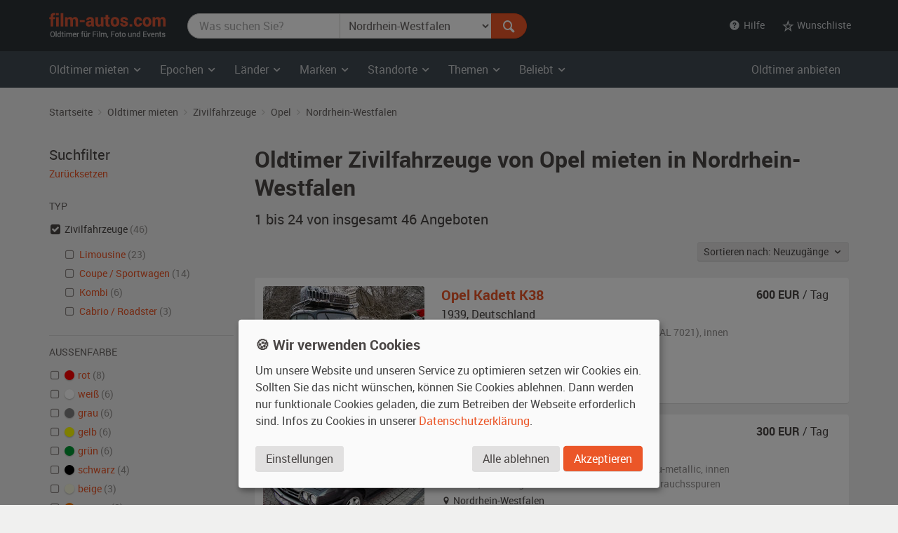

--- FILE ---
content_type: text/html; charset=utf-8
request_url: https://www.film-autos.com/oldtimer-mieten/?typ=zivil&marke=Opel&standort=nordrhein_westfalen
body_size: 9623
content:
<!DOCTYPE html>
<html lang="de">
<head>
	<!-- rendering -->
	<meta charset="utf-8">
	<meta http-equiv="X-UA-Compatible" content="IE=edge">
	<meta name="viewport" content="width=device-width, initial-scale=1">
	<!-- preload, prefetch -->
	<link rel="preload" href="/assets/fonts/Roboto-Regular-webfont.woff" as="font" type="font/woff2" crossorigin>
			<link rel="preload" href="/asset-css-default.v1.css" as="style">
	
	<!-- seo -->
	<title>Oldtimer  Zivilfahrzeuge von Opel mieten  in Nordrhein-Westfalen | film-autos.com</title>
	<meta name="description" content="Mehr als 40 Oldtimer  Zivilfahrzeuge von Opel in Nordrhein-Westfalen zum Mieten für Film, Foto und Events">
			<link rel="canonical" href="https://www.film-autos.com/oldtimer-mieten/?typ=zivil">
			<meta name="robots" content="noindex">
		<meta name="author" content="film-autos.com">
	<link rel="copyright" href="/impressum/">

	
		<!-- favicons -->
		<link rel="apple-touch-icon" sizes="57x57" href="/assets/img/favicon/apple-icon-57x57.png">
		<link rel="apple-touch-icon" sizes="60x60" href="/assets/img/favicon/apple-icon-60x60.png">
		<link rel="apple-touch-icon" sizes="72x72" href="/assets/img/favicon/apple-icon-72x72.png">
		<link rel="apple-touch-icon" sizes="76x76" href="/assets/img/favicon/apple-icon-76x76.png">
		<link rel="apple-touch-icon" sizes="114x114" href="/assets/img/favicon/apple-icon-114x114.png">
		<link rel="apple-touch-icon" sizes="120x120" href="/assets/img/favicon/apple-icon-120x120.png">
		<link rel="apple-touch-icon" sizes="144x144" href="/assets/img/favicon/apple-icon-144x144.png">
		<link rel="apple-touch-icon" sizes="152x152" href="/assets/img/favicon/apple-icon-152x152.png">
		<link rel="apple-touch-icon" sizes="180x180" href="/assets/img/favicon/apple-icon-180x180.png">
		<link rel="icon" type="image/png" sizes="192x192"  href="/assets/img/favicon/android-icon-192x192.png">
		<link rel="icon" type="image/png" sizes="32x32" href="/assets/img/favicon/favicon-32x32.png">
		<link rel="icon" type="image/png" sizes="96x96" href="/assets/img/favicon/favicon-96x96.png">
		<link rel="icon" type="image/png" sizes="16x16" href="/assets/img/favicon/favicon-16x16.png">
		<meta name="msapplication-TileColor" content="#ffffff">
		<meta name="msapplication-TileImage" content="/assets/img/favicon/ms-icon-144x144.png">
		<meta name="theme-color" content="#ffffff">

		<!-- Open Graph -->
		<meta property="og:url" content="https://www.film-autos.com/oldtimer-mieten/?typ=zivil&marke=Opel&standort=nordrhein_westfalen">
		<meta property="og:type" content="article">
		<meta property="og:title" content="Oldtimer  Zivilfahrzeuge von Opel mieten  in Nordrhein-Westfalen">
		<meta property="og:description" content="Mehr als 40 Oldtimer  Zivilfahrzeuge von Opel in Nordrhein-Westfalen zum Mieten für Film, Foto und Events">
					<meta property="og:image" content="/assets/img/film-autos.com-logo-facebook-og-image.png">
			
	<!-- css -->
<style>
html {font-family: sans-serif; }
body {	margin: 0; background-color: #E8E3E1; color: #E8E3E1;}
</style>
			<link href="/asset-css-default.v1.css" rel="stylesheet" type="text/css">
		<script defer type="text/javascript" src="/assets/js/vendor/klaro/config.js"></script>
	<script defer type="text/javascript" src="/assets/js/vendor/klaro/klaro-no-css.js"></script>
</head>
<body itemscope itemtype="http://schema.org/WebPage" class="cc_theme_fac  body-name-index body-cat-fundus body-tpl-default">

		<header id="masthead" class="site-header" itemscope itemtype="http://schema.org/WPHeader">

		<!-- Top menu -->
				<nav class="navbar navbar-default p-y-1" id="navbar-top" itemscope itemtype="http://schema.org/SiteNavigationElement" aria-label="Top Menu">
	<div class="container-fluid content">
		<div class="navbar-header">
						<a href="/" class="navbar-brand"><span class="sr-only">film-autos.com</span></a>
		</div>

				<form role="search" action="/oldtimer-mieten/" name="suchen" id="form-suchen" class="navbar-form" aria-label="Search Form">
	<div class="input-group">
		<label for="top-stichwoerter" class="visually-hidden">Was suchen Sie?</label>
		<input type="search" name="q" id="top-stichwoerter" class="search-query form-control" value="" placeholder="Was suchen Sie?" aria-label="Was suchen Sie?"/>
		<label for="top-standort" class="visually-hidden" id="top-standort-label">Wo suchen Sie?</label>
		<select name="standort" id="top-standort" class="form-control" title="Wo suchen Sie?" aria-label="Was suchen Sie?">
			<option value="" hidden>Wo suchen Sie?</option>
			<option value="">Alle Standorte</option>
			<optgroup label="Deutschland">
				<option value="baden_wuerttemberg" >Baden-Württemberg</option>
				<option value="bayern" >Bayern</option>
				<option value="berlin" >Berlin</option>
				<option value="brandenburg" >Brandenburg</option>
				<option value="bremen" >Bremen</option>
				<option value="hamburg" >Hamburg</option>
				<option value="hessen" >Hessen</option>
				<option value="mecklenburg_vorpommern" >Mecklenburg-Vorpommern</option>
				<option value="niedersachsen" >Niedersachsen</option>
				<option value="nordrhein_westfalen" selected>Nordrhein-Westfalen</option>
				<option value="rheinland_pfalz" >Rheinland-Pfalz</option>
				<option value="saarland" >Saarland</option>
				<option value="sachsen" >Sachsen</option>
				<option value="sachsen_anhalt" >Sachsen-Anhalt</option>
				<option value="schleswig_holstein" >Schleswig-Holstein</option>
				<option value="thueringen" >Thüringen</option>
			</optgroup>
			<optgroup label="Ausland">
				<option value="niederlande" >Niederlande</option>
				<option value="oesterreich" >Österreich</option>
				<option value="schweiz" >Schweiz</option>
			</optgroup>
		</select>
		<div class="input-group-btn">
			<button type="submit" class="btn btn-danger" id="form-suchen-submit" aria-label="Suchen"><i class="ent-magnifying-glass ent-lg"></i></button>
		</div>
	</div>
</form>
		
		<ul class="nav navbar-nav list-inline navbar-right">
			<li class="dropdown">
				<a href="#" class="dropdown-toggle" data-toggle="dropdown" role="button" aria-expanded="false"><i class="ent-help-with-circle"></i>&nbsp; Hilfe</a>
				<ul class="dropdown-menu">
					<li class=""><a href="/so-funktionierts/">So funktioniert's</a></li>
					<li class=""><a href="/faq/">Häufige Fragen (FAQ)</a></li>
					<li class="divider"></li>
					<li class=""><a href="/ueber-uns/">Über uns</a></li>
					<li class=""><a href="/leistungen/">Leistungen</a></li>
					<li class=""><a href="/rampenlicht/">Referenzen</a></li>
					<li class=""><a href="/kundenmeinungen/">Kundenmeinungen</a></li>
					<li class="divider"></li>
					<li class=""><a href="/kontakt/">Kontakt</a></li>
				</ul>
			</li>

									<li class="dropdown" id="wunschliste-dropdown">
								<a href="#" class="dropdown-toggle" data-toggle="dropdown" title="Ihre Wunschliste">
											<i class="ent-star-outlined ent-lg" aria-hidden="true"></i><span> Wunschliste</span>
									</a>
								<ul class="dropdown-menu" id="wunschliste-menu">
					
					<li class="dropdown-header">0 Angebote auf Ihrer Wunschliste</li>
					<li role="separator" class="divider"></li>
					<li><a href="/oldtimer-mieten/wunschliste/">Wunschliste anzeigen</a></li>

									</ul>
			</li>
					</ul>
	</div><!-- /.container-fluid -->
</nav><!-- / .navbar -->
		
				<!-- Main menu -->
		<nav id="site-navigation" class="navbar navbar-inverse main-navigation site-menu" itemscope itemtype="http://schema.org/SiteNavigationElement" aria-label="Main Menu">
	<div class="container-fluid">
		<div class="navbar-header">
			<button type="button" class="navbar-toggle" data-toggle="collapse" data-target="#navbar-ex-collapse" aria-label="Toggle navigation"><i class="ent-menu ent-lg"></i></button>
		</div>

		<div class="collapse navbar-collapse navbar-left" id="navbar-ex-collapse">
			<ul class="nav navbar-nav">
				<li class="dropdown">
					<a href="/oldtimer-mieten/" class="dropdown-toggle" data-toggle="dropdown" role="button" aria-expanded="false"><span class="hidden-xs">Oldtimer mieten&nbsp;<i class="ent-chevron-down"></i></span><span class="visible-xs">Typen&nbsp;<i class="ent-chevron-down"></i></span></a>
					<ul class="dropdown-menu" role="menu">
						<li><a href="/oldtimer-mieten/">Übersicht</a></li>
						<li class="divider hidden-xs"></li>
						<li><a href="/oldtimer-mieten/?typ=zivil">Zivilfahrzeuge</a></li>
						<li><a href="/oldtimer-mieten/?typ=militaer">Militärfahrzeuge</a></li>
						<li><a href="/oldtimer-mieten/?typ=nutz">Nutzfahrzeuge</a></li>
						<li><a href="/oldtimer-mieten/?typ=einsatz">Einsatzfahrzeuge</a></li>
						<li><a href="/oldtimer-mieten/?typ=boote">Boote</a></li>
						<li><a href="/oldtimer-mieten/?typ=flugzeug">Flugzeuge</a></li>
						<li class="divider hidden-xs"></li>
						<li><a href="/oldtimer-mieten/typen/">Alle Typen</a></li>
					</ul>
				</li>

				<li class="divider-vertical visible-lg visible-md"></li>
				<li class="dropdown">
					<a href="/oldtimer-mieten/epochen/" class="dropdown-toggle" data-toggle="dropdown" role="button" aria-expanded="false">Epochen <i class="ent-chevron-down"></i></a>
					<ul class="dropdown-menu">
						<li><a href="/oldtimer-mieten/?kat=1930">1930er Jahre</a></li>
						<li><a href="/oldtimer-mieten/?kat=1940">1940er Jahre</a></li>
						<li><a href="/oldtimer-mieten/?kat=1950">1950er Jahre</a></li>
						<li><a href="/oldtimer-mieten/?kat=1960">1960er Jahre</a></li>
						<li><a href="/oldtimer-mieten/?kat=1970">1970er Jahre</a></li>
						<li><a href="/oldtimer-mieten/?kat=1980">1980er Jahre</a></li>
						<li class="divider hidden-xs"></li>
						<li><a href="/oldtimer-mieten/epochen/">Alle Epochen</a></li>
					</ul>
				</li>
				<li class="dropdown">
					<a href="/oldtimer-mieten/laender/" class="dropdown-toggle" data-toggle="dropdown" role="button" aria-expanded="false">Länder <i class="ent-chevron-down"></i></a>
					<ul class="dropdown-menu">
						<li><a href="/oldtimer-mieten/?land=DDR"><span class="sr-only">Oldtimer mieten </span>DDR</a></li>
						<li><a href="/oldtimer-mieten/?land=D"><span class="sr-only">Oldtimer mieten </span>Deutschland</a></li>
						<li><a href="/oldtimer-mieten/?land=F"><span class="sr-only">Oldtimer mieten </span>Frankreich</a></li>
						<li><a href="/oldtimer-mieten/?land=GB"><span class="sr-only">Oldtimer mieten </span>Großbritannien</a></li>
						<li><a href="/oldtimer-mieten/?land=I"><span class="sr-only">Oldtimer mieten </span>Italien</a></li>
						<li><a href="/oldtimer-mieten/?land=USA"><span class="sr-only">Oldtimer mieten </span>USA</a></li>
						<li class="divider hidden-xs"></li>
						<li><a href="/oldtimer-mieten/laender/">Alle Länder</a></li>
					</ul>
				</li>
				<li class="dropdown">
					<a href="/oldtimer-mieten/marken/" class="dropdown-toggle" data-toggle="dropdown" role="button" aria-expanded="false">Marken <i class="ent-chevron-down"></i></a>
					<ul class="dropdown-menu">
						<li><a href="/oldtimer-mieten/?marke=BMW">BMW<span class="sr-only"> Oldtimer mieten</span></a></li>
						<li><a href="/oldtimer-mieten/?marke=Ford">Ford<span class="sr-only"> Oldtimer mieten</span></a></li>
						<li><a href="/oldtimer-mieten/?marke=Mercedes-Benz">Mercedes-Benz<span class="sr-only"> Oldtimer mieten</span></a></li>
						<li><a href="/oldtimer-mieten/?marke=Opel">Opel<span class="sr-only"> Oldtimer mieten</span></a></li>
						<li><a href="/oldtimer-mieten/?marke=Porsche">Porsche<span class="sr-only"> Oldtimer mieten</span></a></li>
						<li><a href="/oldtimer-mieten/?marke=VW">VW<span class="sr-only"> Oldtimer mieten</span></a></li>
						<li class="divider hidden-xs"></li>
						<li><a href="/oldtimer-mieten/marken/">Alle Marken</a></li>
					</ul>
				</li>
				<li class="dropdown">
					<a href="/oldtimer-mieten/standorte/" class="dropdown-toggle" data-toggle="dropdown" role="button" aria-expanded="false">Standorte <i class="ent-chevron-down"></i></a>
					<ul class="dropdown-menu">
						<li><a href="/oldtimer-mieten/?standort=berlin"><span class="sr-only">Oldtimer mieten </span>Berlin</a></li>
						<li><a href="/oldtimer-mieten/standorte/dresden/"><span class="sr-only">Oldtimer mieten </span>Dresden</a></li>
						<li><a href="/oldtimer-mieten/standorte/frankfurt/"><span class="sr-only">Oldtimer mieten </span>Frankfurt</a></li>
						<li><a href="/oldtimer-mieten/?standort=hamburg"><span class="sr-only">Oldtimer mieten </span>Hamburg</a></li>
						<li><a href="/oldtimer-mieten/standorte/koeln/"><span class="sr-only">Oldtimer mieten </span>Köln</a></li>
						<li><a href="/oldtimer-mieten/standorte/leipzig/"><span class="sr-only">Oldtimer mieten </span>Leipzig</a></li>
						<li><a href="/oldtimer-mieten/standorte/muenchen/"><span class="sr-only">Oldtimer mieten </span>München</a></li>
						<li><a href="/oldtimer-mieten/standorte/stuttgart/"><span class="sr-only">Oldtimer mieten </span>Stuttgart</a></li>
						<li class="divider hidden-xs"></li>
						<li><a href="/oldtimer-mieten/standorte/">Alle Standorte</a></li>
					</ul>
				</li>
				<li class="dropdown">
					<a href="/oldtimer-mieten/themen/" class="dropdown-toggle" data-toggle="dropdown" role="button" aria-expanded="false">Themen <i class="ent-chevron-down"></i></a>
					<ul class="dropdown-menu">
						<li><a href="/oldtimer-mieten/themen/american-diner/">American Diner <span class="sr-only">Autos mieten</span></a></li>
						<li><a href="/oldtimer-mieten/themen/berlin-1920er/">Berlin 1920er <span class="sr-only">Autos mieten</span></a></li>
						<li><a href="/oldtimer-mieten/themen/ddr-ostalgie/">DDR Ostalgie <span class="sr-only">Autos mieten</span></a></li>
						<li><a href="/oldtimer-mieten/themen/flower-power-love-peace/">Flower Power & Love Peace <span class="sr-only">Autos mieten</span></a></li>
						<li><a href="/oldtimer-mieten/themen/golden-twenties/">Golden Twenties <span class="sr-only">Autos mieten</span></a></li>
						<li><a href="/oldtimer-mieten/themen/kalter-krieg/">Kalter Krieg <span class="sr-only">Autos mieten</span></a></li>
						<li><a href="/oldtimer-mieten/themen/wirtschaftswunder/">Wirtschaftswunder <span class="sr-only">Autos mieten</span></a></li>
						<li><a href="/oldtimer-mieten/themen/zweiter-weltkrieg/">Zweiter Weltkrieg <span class="sr-only">Autos mieten</span></a></li>
						<li class="divider hidden-xs"></li>
						<li><a href="/oldtimer-mieten/themen/">Alle Themen</a></li>
					</ul>
				</li>
				<li class="dropdown">
					<a href="#" class="dropdown-toggle" data-toggle="dropdown" role="button" aria-expanded="false">Beliebt <i class="ent-chevron-down"></i></a>
					<ul class="dropdown-menu">
						<li><a href="/oldtimer-mieten/?marke=Ford&modell=Mustang">Ford Mustang<span class="sr-only"> mieten</span></a></li>
						<li><a href="/oldtimer-mieten/?marke=DeLorean&modell=DMC-12">DeLorean DMC-12<span class="sr-only"> mieten</span></a></li>
						<li><a href="/oldtimer-mieten/?marke=Opel&modell=Manta">Opel Manta<span class="sr-only"> mieten</span></a></li>
						<li><a href="/oldtimer-mieten/?marke=VW&modell=Bus">VW Bus (Bulli<span class="sr-only"> mieten</span>)</a></li>
						<li><a href="/oldtimer-mieten/?marke=Chevrolet&modell=Corvette">Chevrolet Corvette<span class="sr-only"> mieten</span></a></li>
						<li><a href="/oldtimer-mieten/?marke=VW&modell=Käfer">VW Käfer<span class="sr-only"> mieten</span></a></li>
						<li class="divider hidden-xs"></li>
						<li><a href="/oldtimer-mieten/#beliebte-oldtimer">Mehr beliebte Oldtimer</a></li>
					</ul>
				</li>
				<li class="divider visible-xs"></li>
				<li><a class="visible-xs " href="/oldtimer-mieten/">Oldtimer mieten Übersicht</a></li>
			</ul>
		</div><!-- .collapse -->
		<div class="navbar-right hidden-sm hidden-xs">
			<ul class="nav navbar-nav">
				<li><a class="" href="/anmelden/">Oldtimer anbieten</a></li>
			</ul>
		</div>
	</div><!-- .container -->
</nav><!-- .navbar -->
		
	</header><!-- #masthead -->
	
	<div id="page" class="hfeed site">
			<div id="content" class="site-content ">
			<div id="primary" class="content-area ">
				<main id="main" class="site-main" aria-label="Oldtimer  Zivilfahrzeuge von Opel mieten  in Nordrhein-Westfalen">

					
					
	<br class="visible-xs">
<div class="section section-breadcrumbs hidden-xs">
    <div class="container-fluid">

        <nav id="site-breadcrumb" aria-label="Breadcrumb Navigation">
            <ol itemscope itemtype="http://schema.org/BreadcrumbList" class="breadcrumb small">
                <li itemprop="itemListElement" itemscope itemtype="http://schema.org/ListItem">
                    <a itemprop="item" href="/">
                        <span itemprop="name">Startseite</span>
                    </a>
					<meta itemprop="position" content="1">
                </li>

                <li itemprop="itemListElement" itemscope itemtype="http://schema.org/ListItem">
                    <a itemprop="item" href="/oldtimer-mieten/">
                        <span itemprop="name">Oldtimer mieten</span>
                    </a>
					<meta itemprop="position" content="2">
                </li>

                                                <li itemprop="itemListElement" itemscope itemtype="http://schema.org/ListItem">
                    <a itemprop="item" href="/oldtimer-mieten/?typ=zivil"
                        title="Zivilfahrzeuge">
                        <span itemprop="name">Zivilfahrzeuge</span>
                    </a>
					<meta itemprop="position" content="3">
                </li>
                
                
                
                
                                                <li itemprop="itemListElement" itemscope itemtype="http://schema.org/ListItem">
                    <a itemprop="item" href="/oldtimer-mieten/?typ=zivil&marke=Opel"
                        title="Zivilfahrzeuge Zivilfahrzeuge   Opel">
                        <span itemprop="name">Opel</span>
                    </a>
					<meta itemprop="position" content="3">
                </li>
                
                                                <li itemprop="itemListElement" itemscope itemtype="http://schema.org/ListItem">
                    <a itemprop="item" href="/oldtimer-mieten/?typ=zivil&marke=Opel&standort=nordrhein_westfalen"
                        title="Zivilfahrzeuge Zivilfahrzeuge   Opel nordrhein_westfalen">
                        <span itemprop="name">Nordrhein-Westfalen</span>
                    </a>
					<meta itemprop="position" content="3">
                </li>
                            </ol>
        </nav>
    </div><!-- .container -->
</div><!-- .section -->

	<div class="section">
		<div class="container-fluid">
			<div class="row">
				<div class="col-md-9 col-md-push-3" id="fundus-content">

										<div class="fundus-results-wrapper">
						<div class="fundus-results-heading">
							<header class="entry-header" itemscope itemtype="http://schema.org/WPHeader">
																<h1 class="entry-title" itemprop="headline">Oldtimer  Zivilfahrzeuge von Opel mieten  in Nordrhein-Westfalen</h1>
								<h2 class="lead" itemprop="description" id="search-results-count"><span itemprop="numberOfItems">1 bis 24 von insgesamt 46</span> Angeboten</h2>
							</header>
							<div class="m-t-n3 hidden-print text-sm-right" id="search-results-header">
								<div class="p-t-2 p-b-3" style="display: inline-flex">
									<div class="btn-group">
										<button class="btn btn-default btn-sm dropdown-toggle" data-toggle="dropdown">
											Sortieren nach:
											Neuzugänge &nbsp;<i class="ent-chevron-down"></i>
										</button>
										<ul class="dropdown-menu">

																						<li class="">
												<a href="/oldtimer-mieten/?typ=zivil&marke=Opel&standort=nordrhein_westfalen&order_by=eingang_desc">Neuzugänge</a>
											</li>

																						<li class="">
												<a href="/oldtimer-mieten/?typ=zivil&marke=Opel&standort=nordrhein_westfalen&order_by=baujahr_asc">Baujahr</a>
											</li>

																						<li class="">
												<a href="/oldtimer-mieten/?typ=zivil&marke=Opel&standort=nordrhein_westfalen&order_by=bezeichnung_asc">Marke, Modell</a>
											</li>
										</ul>
									</div>
								</div>
							</div>
							<link itemprop="url" href="https://www.film-autos.com/oldtimer-mieten/?typ=zivil&marke=Opel&standort=nordrhein_westfalen" />
							<meta itemprop="name" content="Oldtimer  Zivilfahrzeuge von Opel mieten  in Nordrhein-Westfalen" />
						</div>
						<div class="fundus-results-description">
						<div id="search-results-description" class="m-t-4">
							
																	<p class="h2"> Oldtimer  Zivilfahrzeuge von Opel mieten  in Nordrhein-Westfalen</p>
									<p>
										Sie finden hier Oldtimer  Zivilfahrzeuge von Opel zum Mieten  in Nordrhein-Westfalen für Filmproduktionen, Fotoshootings und Firmenveranstaltungen.									</p>
															</div>
						</div>
						<div class="fundus-results-list">
							<div class="clearfix">
								<ul class="fundus-items list-view" itemscope itemtype="http://schema.org/ItemList">
																		<li class="fundus-item lift" itemprop="itemListElement" itemscope itemtype="http://schema.org/Product">
										<div class="fundus-item-figure">
											<img class="fundus-item-image" src="/images/fahrzeuge/2501131253-9098_01.jpg?230" alt="Opel Kadett K38 Oldtimer" width="230" height="155" itemprop="image" >
										</div>
										<div class="fundus-item-caption">
											<div class="fundus-item-details">
												<h3 class="fundus-item-title h5">
													<a href="/oldtimer-mieten/6014-opel-kadett-k38-baujahr-1939/" class="stretched-link" title="Opel Kadett K38 mieten" itemprop="url">
														<span itemprop="name"><span itemprop="manufacturer">Opel</span> <span itemprop="model">Kadett K38</span></span>
													</a>
												</h3>
												<p class="fundus-item-origin">
													<span itemprop="releaseDate">1939</span>, <span class="fundus-item-origin-var">D</span> <span class="fundus-item-origin-name">Deutschland</span>
												</p>
												<p class="fundus-item-tags">
													<span class="fundus-item-type">Limousine der 1930er Jahre, </span>
													<span class="fundus-item-color">außen <span itemprop="color">dunkelgrau (RAL 7021)</span></span><span class="fundus-item-comma">, </span><span class="fundus-item-interior">innen beige</span><span class="fundus-item-condition">, Fahrzeug <span itemprop="itemCondition">ohne sichtbare Gebrauchsspuren</span></span>
												</p>
												<p class="fundus-item-location"><i class="ent-location-pin"></i> Nordrhein-Westfalen</p>
											</div><!-- .fundus-item-details -->
											<div class="fundus-item-price" itemprop="offers" itemscope itemtype="http://schema.org/Offer">
												<p>
													<strong><span itemprop="price">600</span> EUR</strong> / Tag <meta itemprop="priceCurrency" content="EUR">												</p>
												<link itemprop="availability" href="http://schema.org/InStock">
											</div><!-- .fundus-item-price -->
										</div><!-- .fundus-item-caption -->
									</li>

																		<li class="fundus-item lift" itemprop="itemListElement" itemscope itemtype="http://schema.org/Product">
										<div class="fundus-item-figure">
											<img class="fundus-item-image" src="/images/fahrzeuge/1001041404-4474_01.jpg?230" alt="Opel Manta B GSI Oldtimer" width="230" height="155" itemprop="image" >
										</div>
										<div class="fundus-item-caption">
											<div class="fundus-item-details">
												<h3 class="fundus-item-title h5">
													<a href="/oldtimer-mieten/5577-opel-manta-b-gsi-baujahr-1984/" class="stretched-link" title="Opel Manta B GSI mieten" itemprop="url">
														<span itemprop="name"><span itemprop="manufacturer">Opel</span> <span itemprop="model">Manta B GSI</span></span>
													</a>
												</h3>
												<p class="fundus-item-origin">
													<span itemprop="releaseDate">1984</span>, <span class="fundus-item-origin-var">D</span> <span class="fundus-item-origin-name">Deutschland</span>
												</p>
												<p class="fundus-item-tags">
													<span class="fundus-item-type">Coupe / Sportwagen der 1980er Jahre, </span>
													<span class="fundus-item-color">außen <span itemprop="color">grau-metallic</span></span><span class="fundus-item-comma">, </span><span class="fundus-item-interior">innen schwarz</span><span class="fundus-item-condition">, Fahrzeug <span itemprop="itemCondition">mit kleineren bis mittleren Gebrauchsspuren</span></span>
												</p>
												<p class="fundus-item-location"><i class="ent-location-pin"></i> Nordrhein-Westfalen</p>
											</div><!-- .fundus-item-details -->
											<div class="fundus-item-price" itemprop="offers" itemscope itemtype="http://schema.org/Offer">
												<p>
													<strong><span itemprop="price">300</span> EUR</strong> / Tag <meta itemprop="priceCurrency" content="EUR">												</p>
												<link itemprop="availability" href="http://schema.org/InStock">
											</div><!-- .fundus-item-price -->
										</div><!-- .fundus-item-caption -->
									</li>

																		<li class="fundus-item lift" itemprop="itemListElement" itemscope itemtype="http://schema.org/Product">
										<div class="fundus-item-figure">
											<img class="fundus-item-image" src="/images/fahrzeuge/2208012356-0147_01.jpg?230" alt="Opel Kadett A Oldtimer" width="230" height="155" itemprop="image" >
										</div>
										<div class="fundus-item-caption">
											<div class="fundus-item-details">
												<h3 class="fundus-item-title h5">
													<a href="/oldtimer-mieten/5573-opel-kadett-a-baujahr-1964/" class="stretched-link" title="Opel Kadett A mieten" itemprop="url">
														<span itemprop="name"><span itemprop="manufacturer">Opel</span> <span itemprop="model">Kadett A</span></span>
													</a>
												</h3>
												<p class="fundus-item-origin">
													<span itemprop="releaseDate">1964</span>, <span class="fundus-item-origin-var">D</span> <span class="fundus-item-origin-name">Deutschland</span>
												</p>
												<p class="fundus-item-tags">
													<span class="fundus-item-type">Coupe / Sportwagen der 1960er Jahre, </span>
													<span class="fundus-item-color">außen <span itemprop="color">weiß / rot</span></span><span class="fundus-item-comma">, </span><span class="fundus-item-interior">innen rot</span><span class="fundus-item-condition">, Fahrzeug <span itemprop="itemCondition">ohne sichtbare Gebrauchsspuren</span></span>
												</p>
												<p class="fundus-item-location"><i class="ent-location-pin"></i> Nordrhein-Westfalen</p>
											</div><!-- .fundus-item-details -->
											<div class="fundus-item-price" itemprop="offers" itemscope itemtype="http://schema.org/Offer">
												<p>
													<strong><span itemprop="price">456</span> EUR</strong> / Tag <meta itemprop="priceCurrency" content="EUR">												</p>
												<link itemprop="availability" href="http://schema.org/InStock">
											</div><!-- .fundus-item-price -->
										</div><!-- .fundus-item-caption -->
									</li>

																		<li class="fundus-item lift" itemprop="itemListElement" itemscope itemtype="http://schema.org/Product">
										<div class="fundus-item-figure">
											<img class="fundus-item-image" src="/images/fahrzeuge/2207301530-0345_01.jpg?230" alt="Opel Kadett B Oldtimer" width="230" height="155" itemprop="image" >
										</div>
										<div class="fundus-item-caption">
											<div class="fundus-item-details">
												<h3 class="fundus-item-title h5">
													<a href="/oldtimer-mieten/5572-opel-kadett-b-baujahr-1972/" class="stretched-link" title="Opel Kadett B mieten" itemprop="url">
														<span itemprop="name"><span itemprop="manufacturer">Opel</span> <span itemprop="model">Kadett B</span></span>
													</a>
												</h3>
												<p class="fundus-item-origin">
													<span itemprop="releaseDate">1972</span>, <span class="fundus-item-origin-var">D</span> <span class="fundus-item-origin-name">Deutschland</span>
												</p>
												<p class="fundus-item-tags">
													<span class="fundus-item-type">Limousine der 1970er Jahre, </span>
													<span class="fundus-item-color">außen <span itemprop="color">rot</span></span><span class="fundus-item-comma">, </span><span class="fundus-item-interior">innen schwarz</span><span class="fundus-item-condition">, Fahrzeug <span itemprop="itemCondition">ohne sichtbare Gebrauchsspuren</span></span>
												</p>
												<p class="fundus-item-location"><i class="ent-location-pin"></i> Nordrhein-Westfalen</p>
											</div><!-- .fundus-item-details -->
											<div class="fundus-item-price" itemprop="offers" itemscope itemtype="http://schema.org/Offer">
												<p>
													<strong><span itemprop="price">372</span> EUR</strong> / Tag <meta itemprop="priceCurrency" content="EUR">												</p>
												<link itemprop="availability" href="http://schema.org/InStock">
											</div><!-- .fundus-item-price -->
										</div><!-- .fundus-item-caption -->
									</li>

																		<li class="fundus-item lift" itemprop="itemListElement" itemscope itemtype="http://schema.org/Product">
										<div class="fundus-item-figure">
											<img class="fundus-item-image" src="/images/fahrzeuge/2207301525-6887_01.jpg?230" alt="Opel Rekord E Oldtimer" width="230" height="155" itemprop="image" loading="lazy">
										</div>
										<div class="fundus-item-caption">
											<div class="fundus-item-details">
												<h3 class="fundus-item-title h5">
													<a href="/oldtimer-mieten/5570-opel-rekord-e-baujahr-1978/" class="stretched-link" title="Opel Rekord E mieten" itemprop="url">
														<span itemprop="name"><span itemprop="manufacturer">Opel</span> <span itemprop="model">Rekord E</span></span>
													</a>
												</h3>
												<p class="fundus-item-origin">
													<span itemprop="releaseDate">1978</span>, <span class="fundus-item-origin-var">D</span> <span class="fundus-item-origin-name">Deutschland</span>
												</p>
												<p class="fundus-item-tags">
													<span class="fundus-item-type">Kombi der 1970er Jahre, </span>
													<span class="fundus-item-color">außen <span itemprop="color">brillant-ocker</span></span><span class="fundus-item-comma">, </span><span class="fundus-item-interior">innen beige</span><span class="fundus-item-condition">, Fahrzeug <span itemprop="itemCondition">ohne sichtbare Gebrauchsspuren</span></span>
												</p>
												<p class="fundus-item-location"><i class="ent-location-pin"></i> Nordrhein-Westfalen</p>
											</div><!-- .fundus-item-details -->
											<div class="fundus-item-price" itemprop="offers" itemscope itemtype="http://schema.org/Offer">
												<p>
													<strong><span itemprop="price">420</span> EUR</strong> / Tag <meta itemprop="priceCurrency" content="EUR">												</p>
												<link itemprop="availability" href="http://schema.org/InStock">
											</div><!-- .fundus-item-price -->
										</div><!-- .fundus-item-caption -->
									</li>

																		<li class="fundus-item lift" itemprop="itemListElement" itemscope itemtype="http://schema.org/Product">
										<div class="fundus-item-figure">
											<img class="fundus-item-image" src="/images/fahrzeuge/2205290838-2888_01.jpg?230" alt="Opel Manta a Oldtimer" width="230" height="155" itemprop="image" loading="lazy">
										</div>
										<div class="fundus-item-caption">
											<div class="fundus-item-details">
												<h3 class="fundus-item-title h5">
													<a href="/oldtimer-mieten/5518-opel-manta-a-baujahr-1972/" class="stretched-link" title="Opel Manta a mieten" itemprop="url">
														<span itemprop="name"><span itemprop="manufacturer">Opel</span> <span itemprop="model">Manta a</span></span>
													</a>
												</h3>
												<p class="fundus-item-origin">
													<span itemprop="releaseDate">1972</span>, <span class="fundus-item-origin-var">D</span> <span class="fundus-item-origin-name">Deutschland</span>
												</p>
												<p class="fundus-item-tags">
													<span class="fundus-item-type">Coupe / Sportwagen der 1970er Jahre, </span>
													<span class="fundus-item-color">außen <span itemprop="color">rot</span></span><span class="fundus-item-comma">, </span><span class="fundus-item-interior">innen schwarz</span><span class="fundus-item-condition">, Fahrzeug <span itemprop="itemCondition">mit kleineren bis mittleren Gebrauchsspuren</span></span>
												</p>
												<p class="fundus-item-location"><i class="ent-location-pin"></i> Nordrhein-Westfalen</p>
											</div><!-- .fundus-item-details -->
											<div class="fundus-item-price" itemprop="offers" itemscope itemtype="http://schema.org/Offer">
												<p>
													<strong><span itemprop="price">432</span> EUR</strong> / Tag <meta itemprop="priceCurrency" content="EUR">												</p>
												<link itemprop="availability" href="http://schema.org/InStock">
											</div><!-- .fundus-item-price -->
										</div><!-- .fundus-item-caption -->
									</li>

																		<li class="fundus-item lift" itemprop="itemListElement" itemscope itemtype="http://schema.org/Product">
										<div class="fundus-item-figure">
											<img class="fundus-item-image" src="/images/fahrzeuge/2203221429-1348_01.jpg?230" alt="Opel GT 1900 AL Oldtimer" width="230" height="155" itemprop="image" loading="lazy">
										</div>
										<div class="fundus-item-caption">
											<div class="fundus-item-details">
												<h3 class="fundus-item-title h5">
													<a href="/oldtimer-mieten/5473-opel-gt-1900-al-baujahr-1973/" class="stretched-link" title="Opel GT 1900 AL mieten" itemprop="url">
														<span itemprop="name"><span itemprop="manufacturer">Opel</span> <span itemprop="model">GT 1900 AL</span></span>
													</a>
												</h3>
												<p class="fundus-item-origin">
													<span itemprop="releaseDate">1973</span>, <span class="fundus-item-origin-var">D</span> <span class="fundus-item-origin-name">Deutschland</span>
												</p>
												<p class="fundus-item-tags">
													<span class="fundus-item-type">Coupe / Sportwagen der 1970er Jahre, </span>
													<span class="fundus-item-color">außen <span itemprop="color">orange</span></span><span class="fundus-item-comma">, </span><span class="fundus-item-interior">innen schwarz</span><span class="fundus-item-condition">, Fahrzeug <span itemprop="itemCondition">mit kleineren bis mittleren Gebrauchsspuren</span></span>
												</p>
												<p class="fundus-item-location"><i class="ent-location-pin"></i> Nordrhein-Westfalen</p>
											</div><!-- .fundus-item-details -->
											<div class="fundus-item-price" itemprop="offers" itemscope itemtype="http://schema.org/Offer">
												<p>
													<strong><span itemprop="price">480</span> EUR</strong> / Tag <meta itemprop="priceCurrency" content="EUR">												</p>
												<link itemprop="availability" href="http://schema.org/InStock">
											</div><!-- .fundus-item-price -->
										</div><!-- .fundus-item-caption -->
									</li>

																		<li class="fundus-item lift" itemprop="itemListElement" itemscope itemtype="http://schema.org/Product">
										<div class="fundus-item-figure">
											<img class="fundus-item-image" src="/images/fahrzeuge/2107241540-5058_01.jpg?230" alt="Opel Kapitän Oldtimer" width="230" height="155" itemprop="image" loading="lazy">
										</div>
										<div class="fundus-item-caption">
											<div class="fundus-item-details">
												<h3 class="fundus-item-title h5">
													<a href="/oldtimer-mieten/5318-opel-kapitaen-baujahr-1957/" class="stretched-link" title="Opel Kapitän mieten" itemprop="url">
														<span itemprop="name"><span itemprop="manufacturer">Opel</span> <span itemprop="model">Kapitän</span></span>
													</a>
												</h3>
												<p class="fundus-item-origin">
													<span itemprop="releaseDate">1957</span>, <span class="fundus-item-origin-var">D</span> <span class="fundus-item-origin-name">Deutschland</span>
												</p>
												<p class="fundus-item-tags">
													<span class="fundus-item-type">Limousine der 1950er Jahre, </span>
													<span class="fundus-item-color">außen <span itemprop="color">rot / schwarz</span></span><span class="fundus-item-comma">, </span><span class="fundus-item-interior">innen beige</span><span class="fundus-item-condition">, Fahrzeug <span itemprop="itemCondition">mit kleineren bis mittleren Gebrauchsspuren</span></span>
												</p>
												<p class="fundus-item-location"><i class="ent-location-pin"></i> Nordrhein-Westfalen</p>
											</div><!-- .fundus-item-details -->
											<div class="fundus-item-price" itemprop="offers" itemscope itemtype="http://schema.org/Offer">
												<p>
													<strong><span itemprop="price">480</span> EUR</strong> / Tag <meta itemprop="priceCurrency" content="EUR">												</p>
												<link itemprop="availability" href="http://schema.org/InStock">
											</div><!-- .fundus-item-price -->
										</div><!-- .fundus-item-caption -->
									</li>

																		<li class="fundus-item lift" itemprop="itemListElement" itemscope itemtype="http://schema.org/Product">
										<div class="fundus-item-figure">
											<img class="fundus-item-image" src="/images/fahrzeuge/1805310909-3890_01.jpg?230" alt="Opel GT AL Oldtimer" width="230" height="155" itemprop="image" loading="lazy">
										</div>
										<div class="fundus-item-caption">
											<div class="fundus-item-details">
												<h3 class="fundus-item-title h5">
													<a href="/oldtimer-mieten/4573-opel-gt-al-baujahr-1969/" class="stretched-link" title="Opel GT AL mieten" itemprop="url">
														<span itemprop="name"><span itemprop="manufacturer">Opel</span> <span itemprop="model">GT AL</span></span>
													</a>
												</h3>
												<p class="fundus-item-origin">
													<span itemprop="releaseDate">1969</span>, <span class="fundus-item-origin-var">D</span> <span class="fundus-item-origin-name">Deutschland</span>
												</p>
												<p class="fundus-item-tags">
													<span class="fundus-item-type">Coupe / Sportwagen der 1960er Jahre, </span>
													<span class="fundus-item-color">außen <span itemprop="color">weiß</span></span><span class="fundus-item-comma">, </span><span class="fundus-item-interior">innen rot</span><span class="fundus-item-condition">, Fahrzeug <span itemprop="itemCondition">ohne sichtbare Gebrauchsspuren</span></span>
												</p>
												<p class="fundus-item-location"><i class="ent-location-pin"></i> Nordrhein-Westfalen</p>
											</div><!-- .fundus-item-details -->
											<div class="fundus-item-price" itemprop="offers" itemscope itemtype="http://schema.org/Offer">
												<p>
													<strong><span itemprop="price">420</span> EUR</strong> / Tag <meta itemprop="priceCurrency" content="EUR">												</p>
												<link itemprop="availability" href="http://schema.org/InStock">
											</div><!-- .fundus-item-price -->
										</div><!-- .fundus-item-caption -->
									</li>

																		<li class="fundus-item lift" itemprop="itemListElement" itemscope itemtype="http://schema.org/Product">
										<div class="fundus-item-figure">
											<img class="fundus-item-image" src="/images/fahrzeuge/1401082008-3714_01.jpg?230" alt="Opel GT 1900 Oldtimer" width="230" height="155" itemprop="image" loading="lazy">
										</div>
										<div class="fundus-item-caption">
											<div class="fundus-item-details">
												<h3 class="fundus-item-title h5">
													<a href="/oldtimer-mieten/4365-opel-gt-1900-baujahr-1972/" class="stretched-link" title="Opel GT 1900 mieten" itemprop="url">
														<span itemprop="name"><span itemprop="manufacturer">Opel</span> <span itemprop="model">GT 1900</span></span>
													</a>
												</h3>
												<p class="fundus-item-origin">
													<span itemprop="releaseDate">1972</span>, <span class="fundus-item-origin-var">D</span> <span class="fundus-item-origin-name">Deutschland</span>
												</p>
												<p class="fundus-item-tags">
													<span class="fundus-item-type">Coupe / Sportwagen der 1970er Jahre, </span>
													<span class="fundus-item-color">außen <span itemprop="color">chromgelb</span></span><span class="fundus-item-comma">, </span><span class="fundus-item-interior">innen schwarz</span><span class="fundus-item-condition">, Fahrzeug <span itemprop="itemCondition">ohne sichtbare Gebrauchsspuren</span></span>
												</p>
												<p class="fundus-item-location"><i class="ent-location-pin"></i> Nordrhein-Westfalen</p>
											</div><!-- .fundus-item-details -->
											<div class="fundus-item-price" itemprop="offers" itemscope itemtype="http://schema.org/Offer">
												<p>
													<strong><span itemprop="price">456</span> EUR</strong> / Tag <meta itemprop="priceCurrency" content="EUR">												</p>
												<link itemprop="availability" href="http://schema.org/InStock">
											</div><!-- .fundus-item-price -->
										</div><!-- .fundus-item-caption -->
									</li>

																		<li class="fundus-item lift" itemprop="itemListElement" itemscope itemtype="http://schema.org/Product">
										<div class="fundus-item-figure">
											<img class="fundus-item-image" src="/images/fahrzeuge/1608221943-1664_01.jpg?230" alt="Opel Manta A Oldtimer" width="230" height="155" itemprop="image" loading="lazy">
										</div>
										<div class="fundus-item-caption">
											<div class="fundus-item-details">
												<h3 class="fundus-item-title h5">
													<a href="/oldtimer-mieten/4247-opel-manta-a-baujahr-1973/" class="stretched-link" title="Opel Manta A mieten" itemprop="url">
														<span itemprop="name"><span itemprop="manufacturer">Opel</span> <span itemprop="model">Manta A</span></span>
													</a>
												</h3>
												<p class="fundus-item-origin">
													<span itemprop="releaseDate">1973</span>, <span class="fundus-item-origin-var">D</span> <span class="fundus-item-origin-name">Deutschland</span>
												</p>
												<p class="fundus-item-tags">
													<span class="fundus-item-type">Coupe / Sportwagen der 1970er Jahre, </span>
													<span class="fundus-item-color">außen <span itemprop="color">gelb / schwarz</span></span><span class="fundus-item-comma">, </span><span class="fundus-item-interior">innen schwarz</span><span class="fundus-item-condition">, Fahrzeug <span itemprop="itemCondition">ohne sichtbare Gebrauchsspuren</span></span>
												</p>
												<p class="fundus-item-location"><i class="ent-location-pin"></i> Nordrhein-Westfalen</p>
											</div><!-- .fundus-item-details -->
											<div class="fundus-item-price" itemprop="offers" itemscope itemtype="http://schema.org/Offer">
												<p>
													<strong><span itemprop="price">324</span> EUR</strong> / Tag <meta itemprop="priceCurrency" content="EUR">												</p>
												<link itemprop="availability" href="http://schema.org/InStock">
											</div><!-- .fundus-item-price -->
										</div><!-- .fundus-item-caption -->
									</li>

																		<li class="fundus-item lift" itemprop="itemListElement" itemscope itemtype="http://schema.org/Product">
										<div class="fundus-item-figure">
											<img class="fundus-item-image" src="/images/fahrzeuge/1301252136-2315_01.jpg?230" alt="Opel Diplomat 2,8 E Oldtimer" width="230" height="155" itemprop="image" loading="lazy">
										</div>
										<div class="fundus-item-caption">
											<div class="fundus-item-details">
												<h3 class="fundus-item-title h5">
													<a href="/oldtimer-mieten/3806-opel-diplomat-28-e-baujahr-1969/" class="stretched-link" title="Opel Diplomat 2,8 E mieten" itemprop="url">
														<span itemprop="name"><span itemprop="manufacturer">Opel</span> <span itemprop="model">Diplomat 2,8 E</span></span>
													</a>
												</h3>
												<p class="fundus-item-origin">
													<span itemprop="releaseDate">1969</span>, <span class="fundus-item-origin-var">D</span> <span class="fundus-item-origin-name">Deutschland</span>
												</p>
												<p class="fundus-item-tags">
													<span class="fundus-item-type">Limousine der 1960er Jahre, </span>
													<span class="fundus-item-color">außen <span itemprop="color">schwarz</span></span><span class="fundus-item-comma">, </span><span class="fundus-item-interior">innen schwarz</span><span class="fundus-item-condition">, Fahrzeug <span itemprop="itemCondition">ohne sichtbare Gebrauchsspuren</span></span>
												</p>
												<p class="fundus-item-location"><i class="ent-location-pin"></i> Nordrhein-Westfalen</p>
											</div><!-- .fundus-item-details -->
											<div class="fundus-item-price" itemprop="offers" itemscope itemtype="http://schema.org/Offer">
												<p>
													<strong><span itemprop="price">408</span> EUR</strong> / Tag <meta itemprop="priceCurrency" content="EUR">												</p>
												<link itemprop="availability" href="http://schema.org/InStock">
											</div><!-- .fundus-item-price -->
										</div><!-- .fundus-item-caption -->
									</li>

																		<li class="fundus-item lift" itemprop="itemListElement" itemscope itemtype="http://schema.org/Product">
										<div class="fundus-item-figure">
											<img class="fundus-item-image" src="/images/fahrzeuge/1209052131-1836_01.jpg?230" alt="Opel Kadett B Oldtimer" width="230" height="155" itemprop="image" loading="lazy">
										</div>
										<div class="fundus-item-caption">
											<div class="fundus-item-details">
												<h3 class="fundus-item-title h5">
													<a href="/oldtimer-mieten/3585-opel-kadett-b-baujahr-1971/" class="stretched-link" title="Opel Kadett B mieten" itemprop="url">
														<span itemprop="name"><span itemprop="manufacturer">Opel</span> <span itemprop="model">Kadett B</span></span>
													</a>
												</h3>
												<p class="fundus-item-origin">
													<span itemprop="releaseDate">1971</span>, <span class="fundus-item-origin-var">D</span> <span class="fundus-item-origin-name">Deutschland</span>
												</p>
												<p class="fundus-item-tags">
													<span class="fundus-item-type">Coupe / Sportwagen der 1970er Jahre, </span>
													<span class="fundus-item-color">außen <span itemprop="color">hellgrau (granitgrau)</span></span><span class="fundus-item-comma">, </span><span class="fundus-item-interior">innen rot</span><span class="fundus-item-condition">, Fahrzeug <span itemprop="itemCondition">ohne sichtbare Gebrauchsspuren</span></span>
												</p>
												<p class="fundus-item-location"><i class="ent-location-pin"></i> Nordrhein-Westfalen</p>
											</div><!-- .fundus-item-details -->
											<div class="fundus-item-price" itemprop="offers" itemscope itemtype="http://schema.org/Offer">
												<p>
													<strong><span itemprop="price">240</span> EUR</strong> / Tag <meta itemprop="priceCurrency" content="EUR">												</p>
												<link itemprop="availability" href="http://schema.org/InStock">
											</div><!-- .fundus-item-price -->
										</div><!-- .fundus-item-caption -->
									</li>

																		<li class="fundus-item lift" itemprop="itemListElement" itemscope itemtype="http://schema.org/Product">
										<div class="fundus-item-figure">
											<img class="fundus-item-image" src="/images/fahrzeuge/1206101056-1198_01.jpg?230" alt="Opel Rekord Oldtimer" width="230" height="155" itemprop="image" loading="lazy">
										</div>
										<div class="fundus-item-caption">
											<div class="fundus-item-details">
												<h3 class="fundus-item-title h5">
													<a href="/oldtimer-mieten/3424-opel-rekord-baujahr-1963/" class="stretched-link" title="Opel Rekord mieten" itemprop="url">
														<span itemprop="name"><span itemprop="manufacturer">Opel</span> <span itemprop="model">Rekord</span></span>
													</a>
												</h3>
												<p class="fundus-item-origin">
													<span itemprop="releaseDate">1963</span>, <span class="fundus-item-origin-var">D</span> <span class="fundus-item-origin-name">Deutschland</span>
												</p>
												<p class="fundus-item-tags">
													<span class="fundus-item-type">Limousine der 1960er Jahre, </span>
													<span class="fundus-item-color">außen <span itemprop="color">mintgrün</span></span><span class="fundus-item-comma">, </span><span class="fundus-item-interior">innen grün</span><span class="fundus-item-condition">, Fahrzeug <span itemprop="itemCondition">ohne sichtbare Gebrauchsspuren</span></span>
												</p>
												<p class="fundus-item-location"><i class="ent-location-pin"></i> Nordrhein-Westfalen</p>
											</div><!-- .fundus-item-details -->
											<div class="fundus-item-price" itemprop="offers" itemscope itemtype="http://schema.org/Offer">
												<p>
													<strong><span itemprop="price">360</span> EUR</strong> / Tag <meta itemprop="priceCurrency" content="EUR">												</p>
												<link itemprop="availability" href="http://schema.org/InStock">
											</div><!-- .fundus-item-price -->
										</div><!-- .fundus-item-caption -->
									</li>

																		<li class="fundus-item lift" itemprop="itemListElement" itemscope itemtype="http://schema.org/Product">
										<div class="fundus-item-figure">
											<img class="fundus-item-image" src="/images/fahrzeuge/1202231226-4096_01.jpg?230" alt="Opel Kadett B Oldtimer" width="230" height="155" itemprop="image" loading="lazy">
										</div>
										<div class="fundus-item-caption">
											<div class="fundus-item-details">
												<h3 class="fundus-item-title h5">
													<a href="/oldtimer-mieten/3344-opel-kadett-b-baujahr-1971/" class="stretched-link" title="Opel Kadett B mieten" itemprop="url">
														<span itemprop="name"><span itemprop="manufacturer">Opel</span> <span itemprop="model">Kadett B</span></span>
													</a>
												</h3>
												<p class="fundus-item-origin">
													<span itemprop="releaseDate">1971</span>, <span class="fundus-item-origin-var">D</span> <span class="fundus-item-origin-name">Deutschland</span>
												</p>
												<p class="fundus-item-tags">
													<span class="fundus-item-type">Kombi der 1970er Jahre, </span>
													<span class="fundus-item-color">außen <span itemprop="color">beige</span></span><span class="fundus-item-comma">, </span><span class="fundus-item-interior">innen rot</span><span class="fundus-item-condition">, Fahrzeug <span itemprop="itemCondition">mit kleineren bis mittleren Gebrauchsspuren</span></span>
												</p>
												<p class="fundus-item-location"><i class="ent-location-pin"></i> Nordrhein-Westfalen</p>
											</div><!-- .fundus-item-details -->
											<div class="fundus-item-price" itemprop="offers" itemscope itemtype="http://schema.org/Offer">
												<p>
													<strong><span itemprop="price">360</span> EUR</strong> / Tag <meta itemprop="priceCurrency" content="EUR">												</p>
												<link itemprop="availability" href="http://schema.org/InStock">
											</div><!-- .fundus-item-price -->
										</div><!-- .fundus-item-caption -->
									</li>

																		<li class="fundus-item lift" itemprop="itemListElement" itemscope itemtype="http://schema.org/Product">
										<div class="fundus-item-figure">
											<img class="fundus-item-image" src="/images/fahrzeuge/1112141357-1139_01.jpg?230" alt="Opel Kadett Oldtimer" width="230" height="155" itemprop="image" loading="lazy">
										</div>
										<div class="fundus-item-caption">
											<div class="fundus-item-details">
												<h3 class="fundus-item-title h5">
													<a href="/oldtimer-mieten/3218-opel-kadett-baujahr-1965/" class="stretched-link" title="Opel Kadett mieten" itemprop="url">
														<span itemprop="name"><span itemprop="manufacturer">Opel</span> <span itemprop="model">Kadett</span></span>
													</a>
												</h3>
												<p class="fundus-item-origin">
													<span itemprop="releaseDate">1965</span>, <span class="fundus-item-origin-var">D</span> <span class="fundus-item-origin-name">Deutschland</span>
												</p>
												<p class="fundus-item-tags">
													<span class="fundus-item-type">Kombi der 1960er Jahre, </span>
													<span class="fundus-item-color">außen <span itemprop="color">savannengelb</span></span><span class="fundus-item-comma">, </span><span class="fundus-item-interior">innen blau</span><span class="fundus-item-condition">, Fahrzeug <span itemprop="itemCondition">mit kleineren bis mittleren Gebrauchsspuren</span></span>
												</p>
												<p class="fundus-item-location"><i class="ent-location-pin"></i> Nordrhein-Westfalen</p>
											</div><!-- .fundus-item-details -->
											<div class="fundus-item-price" itemprop="offers" itemscope itemtype="http://schema.org/Offer">
												<p>
													<strong><span itemprop="price">414</span> EUR</strong> / Tag <meta itemprop="priceCurrency" content="EUR">												</p>
												<link itemprop="availability" href="http://schema.org/InStock">
											</div><!-- .fundus-item-price -->
										</div><!-- .fundus-item-caption -->
									</li>

																		<li class="fundus-item lift" itemprop="itemListElement" itemscope itemtype="http://schema.org/Product">
										<div class="fundus-item-figure">
											<img class="fundus-item-image" src="/images/fahrzeuge/1110281001-3575_01.jpg?230" alt="Opel Rekord Caravan Oldtimer" width="230" height="155" itemprop="image" loading="lazy">
										</div>
										<div class="fundus-item-caption">
											<div class="fundus-item-details">
												<h3 class="fundus-item-title h5">
													<a href="/oldtimer-mieten/3127-opel-rekord-caravan-baujahr-1977/" class="stretched-link" title="Opel Rekord Caravan mieten" itemprop="url">
														<span itemprop="name"><span itemprop="manufacturer">Opel</span> <span itemprop="model">Rekord Caravan</span></span>
													</a>
												</h3>
												<p class="fundus-item-origin">
													<span itemprop="releaseDate">1977</span>, <span class="fundus-item-origin-var">D</span> <span class="fundus-item-origin-name">Deutschland</span>
												</p>
												<p class="fundus-item-tags">
													<span class="fundus-item-type">Kombi der 1970er Jahre, </span>
													<span class="fundus-item-color">außen <span itemprop="color">gelb</span></span><span class="fundus-item-comma">, </span><span class="fundus-item-interior">innen schwarz</span><span class="fundus-item-condition">, Fahrzeug <span itemprop="itemCondition">mit kleineren bis mittleren Gebrauchsspuren</span></span>
												</p>
												<p class="fundus-item-location"><i class="ent-location-pin"></i> Nordrhein-Westfalen</p>
											</div><!-- .fundus-item-details -->
											<div class="fundus-item-price" itemprop="offers" itemscope itemtype="http://schema.org/Offer">
												<p>
													<strong><span itemprop="price">336</span> EUR</strong> / Tag <meta itemprop="priceCurrency" content="EUR">												</p>
												<link itemprop="availability" href="http://schema.org/InStock">
											</div><!-- .fundus-item-price -->
										</div><!-- .fundus-item-caption -->
									</li>

																		<li class="fundus-item lift" itemprop="itemListElement" itemscope itemtype="http://schema.org/Product">
										<div class="fundus-item-figure">
											<img class="fundus-item-image" src="/images/fahrzeuge/1109231621-3093_01.jpg?230" alt="Opel Manta B Berlinetta Oldtimer" width="230" height="155" itemprop="image" loading="lazy">
										</div>
										<div class="fundus-item-caption">
											<div class="fundus-item-details">
												<h3 class="fundus-item-title h5">
													<a href="/oldtimer-mieten/3090-opel-manta-b-berlinetta-baujahr-1979/" class="stretched-link" title="Opel Manta B Berlinetta mieten" itemprop="url">
														<span itemprop="name"><span itemprop="manufacturer">Opel</span> <span itemprop="model">Manta B Berlinetta</span></span>
													</a>
												</h3>
												<p class="fundus-item-origin">
													<span itemprop="releaseDate">1979</span>, <span class="fundus-item-origin-var">D</span> <span class="fundus-item-origin-name">Deutschland</span>
												</p>
												<p class="fundus-item-tags">
													<span class="fundus-item-type">Coupe / Sportwagen der 1970er Jahre, </span>
													<span class="fundus-item-color">außen <span itemprop="color">weiß</span></span><span class="fundus-item-comma">, </span><span class="fundus-item-interior">innen blau</span><span class="fundus-item-condition">, Fahrzeug <span itemprop="itemCondition">ohne sichtbare Gebrauchsspuren</span></span>
												</p>
												<p class="fundus-item-location"><i class="ent-location-pin"></i> Nordrhein-Westfalen</p>
											</div><!-- .fundus-item-details -->
											<div class="fundus-item-price" itemprop="offers" itemscope itemtype="http://schema.org/Offer">
												<p>
													<strong><span itemprop="price">360</span> EUR</strong> / Tag <meta itemprop="priceCurrency" content="EUR">												</p>
												<link itemprop="availability" href="http://schema.org/InStock">
											</div><!-- .fundus-item-price -->
										</div><!-- .fundus-item-caption -->
									</li>

																		<li class="fundus-item lift" itemprop="itemListElement" itemscope itemtype="http://schema.org/Product">
										<div class="fundus-item-figure">
											<img class="fundus-item-image" src="/images/fahrzeuge/1107261242-8172_01.jpg?230" alt="Opel Kadett Oldtimer" width="230" height="155" itemprop="image" loading="lazy">
										</div>
										<div class="fundus-item-caption">
											<div class="fundus-item-details">
												<h3 class="fundus-item-title h5">
													<a href="/oldtimer-mieten/2991-opel-kadett-baujahr-1967/" class="stretched-link" title="Opel Kadett mieten" itemprop="url">
														<span itemprop="name"><span itemprop="manufacturer">Opel</span> <span itemprop="model">Kadett</span></span>
													</a>
												</h3>
												<p class="fundus-item-origin">
													<span itemprop="releaseDate">1967</span>, <span class="fundus-item-origin-var">D</span> <span class="fundus-item-origin-name">Deutschland</span>
												</p>
												<p class="fundus-item-tags">
													<span class="fundus-item-type">Limousine der 1960er Jahre, </span>
													<span class="fundus-item-color">außen <span itemprop="color">weiß</span></span><span class="fundus-item-comma">, </span><span class="fundus-item-interior">innen blau</span><span class="fundus-item-condition">, Fahrzeug <span itemprop="itemCondition">mit kleineren bis mittleren Gebrauchsspuren</span></span>
												</p>
												<p class="fundus-item-location"><i class="ent-location-pin"></i> Nordrhein-Westfalen</p>
											</div><!-- .fundus-item-details -->
											<div class="fundus-item-price" itemprop="offers" itemscope itemtype="http://schema.org/Offer">
												<p>
													<strong><span itemprop="price">300</span> EUR</strong> / Tag <meta itemprop="priceCurrency" content="EUR">												</p>
												<link itemprop="availability" href="http://schema.org/InStock">
											</div><!-- .fundus-item-price -->
										</div><!-- .fundus-item-caption -->
									</li>

																		<li class="fundus-item lift" itemprop="itemListElement" itemscope itemtype="http://schema.org/Product">
										<div class="fundus-item-figure">
											<img class="fundus-item-image" src="/images/fahrzeuge/1107152016-9459_01.jpg?230" alt="Opel Kadett C Aero Oldtimer" width="230" height="155" itemprop="image" loading="lazy">
										</div>
										<div class="fundus-item-caption">
											<div class="fundus-item-details">
												<h3 class="fundus-item-title h5">
													<a href="/oldtimer-mieten/2975-opel-kadett-c-aero-baujahr-1977/" class="stretched-link" title="Opel Kadett C Aero mieten" itemprop="url">
														<span itemprop="name"><span itemprop="manufacturer">Opel</span> <span itemprop="model">Kadett C Aero</span></span>
													</a>
												</h3>
												<p class="fundus-item-origin">
													<span itemprop="releaseDate">1977</span>, <span class="fundus-item-origin-var">D</span> <span class="fundus-item-origin-name">Deutschland</span>
												</p>
												<p class="fundus-item-tags">
													<span class="fundus-item-type">Cabrio / Roadster der 1970er Jahre, </span>
													<span class="fundus-item-color">außen <span itemprop="color">signalorange</span></span><span class="fundus-item-comma">, </span><span class="fundus-item-interior">innen schwarz</span><span class="fundus-item-condition">, Fahrzeug <span itemprop="itemCondition">ohne sichtbare Gebrauchsspuren</span></span>
												</p>
												<p class="fundus-item-location"><i class="ent-location-pin"></i> Nordrhein-Westfalen</p>
											</div><!-- .fundus-item-details -->
											<div class="fundus-item-price" itemprop="offers" itemscope itemtype="http://schema.org/Offer">
												<p>
													<strong><span itemprop="price">480</span> EUR</strong> / Tag <meta itemprop="priceCurrency" content="EUR">												</p>
												<link itemprop="availability" href="http://schema.org/InStock">
											</div><!-- .fundus-item-price -->
										</div><!-- .fundus-item-caption -->
									</li>

																		<li class="fundus-item lift" itemprop="itemListElement" itemscope itemtype="http://schema.org/Product">
										<div class="fundus-item-figure">
											<img class="fundus-item-image" src="/images/fahrzeuge/1105241604-3748_01.jpg?230" alt="Opel Rekord C Oldtimer" width="230" height="155" itemprop="image" loading="lazy">
										</div>
										<div class="fundus-item-caption">
											<div class="fundus-item-details">
												<h3 class="fundus-item-title h5">
													<a href="/oldtimer-mieten/2881-opel-rekord-c-baujahr-1966/" class="stretched-link" title="Opel Rekord C mieten" itemprop="url">
														<span itemprop="name"><span itemprop="manufacturer">Opel</span> <span itemprop="model">Rekord C</span></span>
													</a>
												</h3>
												<p class="fundus-item-origin">
													<span itemprop="releaseDate">1966</span>, <span class="fundus-item-origin-var">D</span> <span class="fundus-item-origin-name">Deutschland</span>
												</p>
												<p class="fundus-item-tags">
													<span class="fundus-item-type">Limousine der 1960er Jahre, </span>
													<span class="fundus-item-color">außen <span itemprop="color">dunkelgrün</span></span><span class="fundus-item-comma">, </span><span class="fundus-item-interior">innen anthrazit</span><span class="fundus-item-condition">, Fahrzeug <span itemprop="itemCondition">ohne sichtbare Gebrauchsspuren</span></span>
												</p>
												<p class="fundus-item-location"><i class="ent-location-pin"></i> Nordrhein-Westfalen</p>
											</div><!-- .fundus-item-details -->
											<div class="fundus-item-price" itemprop="offers" itemscope itemtype="http://schema.org/Offer">
												<p>
													<strong><span itemprop="price">360</span> EUR</strong> / Tag <meta itemprop="priceCurrency" content="EUR">												</p>
												<link itemprop="availability" href="http://schema.org/InStock">
											</div><!-- .fundus-item-price -->
										</div><!-- .fundus-item-caption -->
									</li>

																		<li class="fundus-item lift" itemprop="itemListElement" itemscope itemtype="http://schema.org/Product">
										<div class="fundus-item-figure">
											<img class="fundus-item-image" src="/images/fahrzeuge/1011151928-0169_01.jpg?230" alt="Opel Super 6 Oldtimer" width="230" height="155" itemprop="image" loading="lazy">
										</div>
										<div class="fundus-item-caption">
											<div class="fundus-item-details">
												<h3 class="fundus-item-title h5">
													<a href="/oldtimer-mieten/2626-opel-super-6-baujahr-1938/" class="stretched-link" title="Opel Super 6 mieten" itemprop="url">
														<span itemprop="name"><span itemprop="manufacturer">Opel</span> <span itemprop="model">Super 6</span></span>
													</a>
												</h3>
												<p class="fundus-item-origin">
													<span itemprop="releaseDate">1938</span>, <span class="fundus-item-origin-var">D</span> <span class="fundus-item-origin-name">Deutschland</span>
												</p>
												<p class="fundus-item-tags">
													<span class="fundus-item-type">Limousine der 1930er Jahre, </span>
													<span class="fundus-item-color">außen <span itemprop="color">weinrot</span></span><span class="fundus-item-comma">, </span><span class="fundus-item-interior">innen rotbraun</span><span class="fundus-item-condition">, Fahrzeug <span itemprop="itemCondition">ohne sichtbare Gebrauchsspuren</span></span>
												</p>
												<p class="fundus-item-location"><i class="ent-location-pin"></i> Nordrhein-Westfalen</p>
											</div><!-- .fundus-item-details -->
											<div class="fundus-item-price" itemprop="offers" itemscope itemtype="http://schema.org/Offer">
												<p>
													<strong><span itemprop="price">600</span> EUR</strong> / Tag <meta itemprop="priceCurrency" content="EUR">												</p>
												<link itemprop="availability" href="http://schema.org/InStock">
											</div><!-- .fundus-item-price -->
										</div><!-- .fundus-item-caption -->
									</li>

																		<li class="fundus-item lift" itemprop="itemListElement" itemscope itemtype="http://schema.org/Product">
										<div class="fundus-item-figure">
											<img class="fundus-item-image" src="/images/fahrzeuge/1007211245-6108_01.jpg?230" alt="Opel Rekord Oldtimer" width="230" height="155" itemprop="image" loading="lazy">
										</div>
										<div class="fundus-item-caption">
											<div class="fundus-item-details">
												<h3 class="fundus-item-title h5">
													<a href="/oldtimer-mieten/2407-opel-rekord-baujahr-1958/" class="stretched-link" title="Opel Rekord mieten" itemprop="url">
														<span itemprop="name"><span itemprop="manufacturer">Opel</span> <span itemprop="model">Rekord</span></span>
													</a>
												</h3>
												<p class="fundus-item-origin">
													<span itemprop="releaseDate">1958</span>, <span class="fundus-item-origin-var">D</span> <span class="fundus-item-origin-name">Deutschland</span>
												</p>
												<p class="fundus-item-tags">
													<span class="fundus-item-type">Limousine der 1950er Jahre, </span>
													<span class="fundus-item-color">außen <span itemprop="color">weiß / rot</span></span><span class="fundus-item-comma">, </span><span class="fundus-item-interior">innen weiß</span><span class="fundus-item-condition">, Fahrzeug <span itemprop="itemCondition">mit kleineren bis mittleren Gebrauchsspuren</span></span>
												</p>
												<p class="fundus-item-location"><i class="ent-location-pin"></i> Nordrhein-Westfalen</p>
											</div><!-- .fundus-item-details -->
											<div class="fundus-item-price" itemprop="offers" itemscope itemtype="http://schema.org/Offer">
												<p>
													<strong><span itemprop="price">312</span> EUR</strong> / Tag <meta itemprop="priceCurrency" content="EUR">												</p>
												<link itemprop="availability" href="http://schema.org/InStock">
											</div><!-- .fundus-item-price -->
										</div><!-- .fundus-item-caption -->
									</li>

																		<li class="fundus-item lift" itemprop="itemListElement" itemscope itemtype="http://schema.org/Product">
										<div class="fundus-item-figure">
											<img class="fundus-item-image" src="/images/fahrzeuge/1006191947-1603_01.jpg?230" alt="Opel Rekord C Coupe Oldtimer" width="230" height="155" itemprop="image" loading="lazy">
										</div>
										<div class="fundus-item-caption">
											<div class="fundus-item-details">
												<h3 class="fundus-item-title h5">
													<a href="/oldtimer-mieten/2329-opel-rekord-c-coupe-baujahr-1971/" class="stretched-link" title="Opel Rekord C Coupe mieten" itemprop="url">
														<span itemprop="name"><span itemprop="manufacturer">Opel</span> <span itemprop="model">Rekord C Coupe</span></span>
													</a>
												</h3>
												<p class="fundus-item-origin">
													<span itemprop="releaseDate">1971</span>, <span class="fundus-item-origin-var">D</span> <span class="fundus-item-origin-name">Deutschland</span>
												</p>
												<p class="fundus-item-tags">
													<span class="fundus-item-type">Coupe / Sportwagen der 1970er Jahre, </span>
													<span class="fundus-item-color">außen <span itemprop="color">steingrau</span></span><span class="fundus-item-comma">, </span><span class="fundus-item-interior">innen schwarz</span><span class="fundus-item-condition">, Fahrzeug <span itemprop="itemCondition">ohne sichtbare Gebrauchsspuren</span></span>
												</p>
												<p class="fundus-item-location"><i class="ent-location-pin"></i> Nordrhein-Westfalen</p>
											</div><!-- .fundus-item-details -->
											<div class="fundus-item-price" itemprop="offers" itemscope itemtype="http://schema.org/Offer">
												<p>
													<strong><span itemprop="price">456</span> EUR</strong> / Tag <meta itemprop="priceCurrency" content="EUR">												</p>
												<link itemprop="availability" href="http://schema.org/InStock">
											</div><!-- .fundus-item-price -->
										</div><!-- .fundus-item-caption -->
									</li>

																	</ul>
							</div>
														<nav aria-label="Page navigation">
								<div class="pull-right m-y-3"><a href="#navbar-top" class="btn btn-default anchor-link" aria-label="nach oben"><span class="hidden-xs">nach oben </span><i class="ent-chevron-up"></i></a></div>
								<ul class="pagination pagination-centered" id="fundus-pagination">
									<li><a href='/oldtimer-mieten/index.php/?page=1&amp;typ=zivil&amp;marke=Opel&amp;standort=nordrhein_westfalen' rel='nofollow'>1</a></li><li><a href='/oldtimer-mieten/index.php/?page=2&amp;typ=zivil&amp;marke=Opel&amp;standort=nordrhein_westfalen' rel='nofollow'>2</a></li><li><a href='/oldtimer-mieten/index.php/?page=2&amp;typ=zivil&amp;marke=Opel&amp;standort=nordrhein_westfalen' title='weiter' rel='next nofollow'><span class='hidden-xs'>Nächste Seite&nbsp; </span><i class='ent-chevron-right ent-lg ent-fw'></i></a></li>								</ul>
							</nav>
													</div>
					</div>
									</div><!-- .col -->
				<div class="col-md-3 col-md-pull-9" id="fundus-sidebar">
					<nav class="" id="search-filter" aria-label="Filter Search Results">

	<!-- Ergebnisfilter-->
		<h2 class="lead m-t-0 m-b-0">Suchfilter</h2>
	<p class="m-b-3"><a href="/oldtimer-mieten/" class="small">Zurücksetzen</a></p>
	
	
	
	
	
		<p class="list-header">Typ</p>
	<ul class="list-unstyled list-check">
				<li class="active">
						<a href="/oldtimer-mieten/?marke=Opel&standort=nordrhein_westfalen" aria-label="Oldtimer-Typ Zivilfahrzeuge ausgewählt"></a> Zivilfahrzeuge							 <span class="text-muted">(46)</span>
									<ul>
								<li class="">
										<a href="/oldtimer-mieten/?typ=zivil_limousine&marke=Opel&standort=nordrhein_westfalen">
						Limousine					</a>
					 <span class="text-muted">(23)</span>
				</li>
								<li class="">
										<a href="/oldtimer-mieten/?typ=zivil_coupe_sportwagen&marke=Opel&standort=nordrhein_westfalen">
						Coupe / Sportwagen					</a>
					 <span class="text-muted">(14)</span>
				</li>
								<li class="">
										<a href="/oldtimer-mieten/?typ=zivil_kombi&marke=Opel&standort=nordrhein_westfalen">
						Kombi					</a>
					 <span class="text-muted">(6)</span>
				</li>
								<li class="">
										<a href="/oldtimer-mieten/?typ=zivil_cabrio_roadster&marke=Opel&standort=nordrhein_westfalen">
						Cabrio / Roadster					</a>
					 <span class="text-muted">(3)</span>
				</li>
							</ul>
					</li>
			</ul>

	<hr>

		<p class="list-header">Außenfarbe</p>
	<ul class="list-unstyled list-check">
				<li class="">
						<a href="/oldtimer-mieten/?typ=zivil&marke=Opel&standort=nordrhein_westfalen&farbe_aussen=rot">
				<div class="color-swatch" style="background-color: #FF0000" title="rot">&nbsp;</div>
				rot			</a>
			 <span class="text-muted">(8)</span>
		</li>
				<li class="">
						<a href="/oldtimer-mieten/?typ=zivil&marke=Opel&standort=nordrhein_westfalen&farbe_aussen=wei%C3%9F">
				<div class="color-swatch" style="background-color: #FFFFFF" title="weiß">&nbsp;</div>
				weiß			</a>
			 <span class="text-muted">(6)</span>
		</li>
				<li class="">
						<a href="/oldtimer-mieten/?typ=zivil&marke=Opel&standort=nordrhein_westfalen&farbe_aussen=grau">
				<div class="color-swatch" style="background-color: #808080" title="grau">&nbsp;</div>
				grau			</a>
			 <span class="text-muted">(6)</span>
		</li>
				<li class="">
						<a href="/oldtimer-mieten/?typ=zivil&marke=Opel&standort=nordrhein_westfalen&farbe_aussen=gelb">
				<div class="color-swatch" style="background-color: #FFFF00" title="gelb">&nbsp;</div>
				gelb			</a>
			 <span class="text-muted">(6)</span>
		</li>
				<li class="">
						<a href="/oldtimer-mieten/?typ=zivil&marke=Opel&standort=nordrhein_westfalen&farbe_aussen=gr%C3%BCn">
				<div class="color-swatch" style="background-color: #009933" title="grün">&nbsp;</div>
				grün			</a>
			 <span class="text-muted">(6)</span>
		</li>
				<li class="">
						<a href="/oldtimer-mieten/?typ=zivil&marke=Opel&standort=nordrhein_westfalen&farbe_aussen=schwarz">
				<div class="color-swatch" style="background-color: #000000" title="schwarz">&nbsp;</div>
				schwarz			</a>
			 <span class="text-muted">(4)</span>
		</li>
				<li class="">
						<a href="/oldtimer-mieten/?typ=zivil&marke=Opel&standort=nordrhein_westfalen&farbe_aussen=beige">
				<div class="color-swatch" style="background-color: #F5F5DC" title="beige">&nbsp;</div>
				beige			</a>
			 <span class="text-muted">(3)</span>
		</li>
				<li class="">
						<a href="/oldtimer-mieten/?typ=zivil&marke=Opel&standort=nordrhein_westfalen&farbe_aussen=orange">
				<div class="color-swatch" style="background-color: #ff8000" title="orange">&nbsp;</div>
				orange			</a>
			 <span class="text-muted">(2)</span>
		</li>
				<li class="">
						<a href="/oldtimer-mieten/?typ=zivil&marke=Opel&standort=nordrhein_westfalen&farbe_aussen=blau">
				<div class="color-swatch" style="background-color: #0066ff" title="blau">&nbsp;</div>
				blau			</a>
			 <span class="text-muted">(2)</span>
		</li>
				<li class="">
						<a href="/oldtimer-mieten/?typ=zivil&marke=Opel&standort=nordrhein_westfalen&farbe_aussen=silber">
				<div class="color-swatch" style="background-color: #C0C0C0" title="silber">&nbsp;</div>
				silber			</a>
			 <span class="text-muted">(1)</span>
		</li>
				<li class="">
						<a href="/oldtimer-mieten/?typ=zivil&marke=Opel&standort=nordrhein_westfalen&farbe_aussen=braun">
				<div class="color-swatch" style="background-color: #8B4513" title="braun">&nbsp;</div>
				braun			</a>
			 <span class="text-muted">(1)</span>
		</li>
				<li class="">
						<a href="/oldtimer-mieten/?typ=zivil&marke=Opel&standort=nordrhein_westfalen&farbe_aussen=t%C3%BCrkis">
				<div class="color-swatch" style="background-color: #40E0D0" title="türkis">&nbsp;</div>
				türkis			</a>
			 <span class="text-muted">(1)</span>
		</li>
			</ul>

	<hr>

	<!-- Filter Epoche -->
		<a role="button" data-toggle="collapse" href="#collapseEpoche" aria-expanded="false" aria-controls="collapseEpoche">
		<p class="list-header">Jahrzehnt / Epoche <i class="ent-chevron-down ent-lg text-muted pull-right"></i></p>
	</a>
	<ul class="list-unstyled list-check collapse " id="collapseEpoche">
				<li class="">
						<a href="/oldtimer-mieten/?typ=zivil&kat=1970&marke=Opel&standort=nordrhein_westfalen">
				1970er Jahre			</a>
			 <span class="text-muted">(18)</span>
		</li>
				<li class="">
						<a href="/oldtimer-mieten/?typ=zivil&kat=1960&marke=Opel&standort=nordrhein_westfalen">
				1960er Jahre			</a>
			 <span class="text-muted">(16)</span>
		</li>
				<li class="">
						<a href="/oldtimer-mieten/?typ=zivil&kat=1930&marke=Opel&standort=nordrhein_westfalen">
				1930er Jahre			</a>
			 <span class="text-muted">(4)</span>
		</li>
				<li class="">
						<a href="/oldtimer-mieten/?typ=zivil&kat=1950&marke=Opel&standort=nordrhein_westfalen">
				1950er Jahre			</a>
			 <span class="text-muted">(4)</span>
		</li>
				<li class="">
						<a href="/oldtimer-mieten/?typ=zivil&kat=1980&marke=Opel&standort=nordrhein_westfalen">
				1980er Jahre			</a>
			 <span class="text-muted">(4)</span>
		</li>
			</ul>

	<hr>

		<a role="button" data-toggle="collapse" href="#collapseHerstellerland" aria-expanded="false" aria-controls="collapseHerstellerland">
		<p class="list-header">Herstellerland <i class="ent-chevron-down ent-lg text-muted pull-right"></i></p>
	</a>
	<ul class="list-unstyled list-check collapse " id="collapseHerstellerland">
				<li class="">
						<a href="/oldtimer-mieten/?typ=zivil&land=D&marke=Opel&standort=nordrhein_westfalen">
				Deutschland			</a>
			 <span class="text-muted">(46)</span>
		</li>
			</ul>

	<hr>

		<a role="button" data-toggle="collapse" href="#collapseMarke" aria-expanded="true" aria-controls="collapseMarke">
		<p class="list-header">Marke <i class="ent-chevron-down ent-lg text-muted pull-right"></i></p>
	</a>
	<ul class="list-unstyled list-check collapse in" id="collapseMarke">
				<li class="active">
						<a href="/oldtimer-mieten/?typ=zivil&standort=nordrhein_westfalen" aria-label="Marke Opel ausgewählt"></a> Opel			 <span class="text-muted">(46)</span>
		</li>
			</ul>

	<hr>

		<a role="button" data-toggle="collapse" href="#collapseStandort" aria-expanded="true" aria-controls="collapseStandort">
		<p class="list-header">Standort <i class="ent-chevron-down ent-lg text-muted pull-right"></i></p>
	</a>
	<ul class="list-unstyled list-check collapse in" id="collapseStandort">
				<li class="active">
						<a href="/oldtimer-mieten/?typ=zivil&marke=Opel" aria-label="Standort Nordrhein-Westfalen ausgewählt"></a> Nordrhein-Westfalen			 <span class="text-muted">(46)</span>
		</li>
			</ul>

	
	<hr>

		<p class="m-t-3 m-b-0"><a href="/oldtimer-mieten/erweiterte-suche/?typ=zivil&marke=Opel&standort=nordrhein_westfalen" rel="nofollow">Erweiterte Suche</a></p>
	<!-- /Ergebnisfilter-->
</nav>
				</div><!-- .col -->
			</div><!-- .row -->
		</div><!-- .container -->
    </div><!-- .section -->

				</main><!-- #main -->
			</div><!-- #primary -->

			
		</div><!-- #content -->
	

	</div><!-- #page -->

		<footer class="site-footer section-inverse" id="colophon" itemscope itemtype="http://schema.org/WPFooter">

		
		<div class="section section-gray p-y-4">
			<div class="container-fluid">
				<div class="row d-flex" style="margin-bottom: -2rem;">
															<div class="col-sm-4 m-b-3">
						<div class="d-flex">
							<i class="media-object ent-magnifying-glass ent-lg text-danger"></i>
							<div class="m-l-1">
								<p class="h5 m-t-0 m-b-1">Einzigartige Fahrzeugauswahl</p>
								<p class="m-b-0 small">Mehr als 4.300 historische Fahrzeuge, Boote und Flugzeuge im Fundus für Ihre Projekte.</p>
							</div>
						</div>
					</div>
										<div class="col-sm-4 m-b-3">
						<div class="d-flex">
							<i class="media-object ent-location-pin ent-lg text-danger"></i>
							<div class="m-l-1">
								<p class="h5 m-t-0 m-b-1">Bundesweit verfügbar</p>
								<p class="m-b-0 small">Zugang zu historischen Fahrzeugen überall in Deutschland und darüber hinaus.</p>
							</div>
						</div>
					</div>
										<div class="col-sm-4 m-b-3">
						<div class="d-flex">
							<i class="media-object ent-star ent-lg text-danger"></i>
							<div class="m-l-1">
								<p class="h5 m-t-0 m-b-1">Professionelle Vermittlung</p>
								<p class="m-b-0 small">Wir beraten und unterstützen Sie von der Anfrage bis zum Einsatz vor Ort, inkl. Betreuung und Transport.</p>
							</div>
						</div>
					</div>
									</div>

			</div><!-- .container -->
		</div><!-- .section -->

		<div class="section section-condensed p-t-4 p-b-3">
			<div class="container-fluid">
				<nav class="footer-navigation" itemscope itemtype="http://schema.org/SiteNavigationElement" aria-label="Footer Menu">
					<div class="row d-flex">
						<div class="col-xs-6 col-sm-3">
							<p class="h4">film-autos.com</p>
							<ul class="list-unstyled list-extended">
								<li class=""><a href="/ueber-uns/">Über uns</a></li>
								<li class=""><a href="/leistungen/">Leistungen</a></li>
								<li class=""><a href="/rampenlicht/">Referenzen</a></li>
								<li class=""><a href="/kundenmeinungen/">Kundenmeinungen</a></li>
							</ul>
						</div>
						<div class="col-xs-6 col-sm-3">
							<p class="h4">Mieten</p>
							<ul class="list-unstyled list-extended">
								<li class="active"><a href="/oldtimer-mieten/">Oldtimer mieten</a></li>
								<li class=""><a href="/oldtimer-mieten/erweiterte-suche/">Erweiterte Suche</a></li>
								<li class=""><a href="/faq/filmfirmen/">Fragen für Mieter</a></li>
								<li class=""><a href="/service/">Service</a></li>
							</ul>
						</div>
						<div class="col-xs-6 col-sm-3">
							<p class="h4">Vermieten</p>
							<ul class="list-unstyled list-extended">
								<li class=""><a href="/anmelden/">Oldtimer anmelden</a></li>
								<li class=""><a href="/fotos/">Fotos senden</a></li>
								<li class=""><a href="/faq/fahrzeugbesitzer/">Fragen für Vermieter</a></li>
								<li class=""><a href="/kundenbereich/">Inserat verwalten</a></li>
							</ul>
						</div>
						<div class="col-xs-6 col-sm-3">
							<p class="h4">Hilfe</p>
							<ul class="list-unstyled list-extended">
								<li class=""><a href="/faq/">Häufige Fragen (FAQ)</a></li>
								<li class=""><a href="/so-funktionierts/">So funktioniert's</a></li>
								<li class=""><a href="/kontakt/">Kontakt</a></li>
							</ul>
						</div>
					</div><!-- / .row -->
					<p class="m-t-2 m-b-0"><a href="/beruehmte-filmautos-top-10/"><strong class="text-danger">SPECIAL&nbsp;</strong> <br class="visible-xs"> Berühmte Filmautos – <br class="visible-xs">unsere Top 10 ...</a></p>
				</nav>
			</div><!-- .container -->
		</div><!-- .section -->

		<hr class="m-y-0">

		
		<div class="section p-t-3 p-b-2">
			<div class="container-fluid">
				<nav class="footer-navigation" itemscope itemtype="http://schema.org/SiteNavigationElement" aria-label="Bottom Menu">
					<ul id="menu-bottom" class="footer-nav list-inline list-extended small pull-sm-left">
						<li>&copy; 2026 film-autos.com</li>
						<li class=""><a href="/blog/" itemprop="url"><span itemprop="name">Blog</span></a></li>
						<li class=""><a href="/agb/" itemprop="url"><span itemprop="name">AGB</span></a></li>
						<li class=""><a href="/impressum/" itemprop="url"><span itemprop="name">Impressum</span></a></li>
						<li class=""><a href="/datenschutz/" itemprop="url"><span itemprop="name">Datenschutz</span></a></li>
					</ul>
					<br class="visible-xs">
					<ul class="list-inline pull-sm-right" itemscope itemtype="http://schema.org/Organization">
						<li class="hide"><img itemprop="logo" class="" src="https://www.film-autos.com/assets/img/logo.png" alt="film-autos.com Logo" loading="lazy"></li>
						<li class="hide"><link itemprop="url" href="https://www.film-autos.com"></li>
						<li><a itemprop="sameAs" href="https://www.facebook.com/filmautos" target="_blank" rel="noopener" title="film-autos.com bei Facebook"><i class="ent-facebook" aria-hidden="true"></i></a></li>
						<li><a itemprop="sameAs" href="https://www.instagram.com/filmautoscom/" target="_blank" rel="noopener" title="film-autos.com bei Instagram"><i class="ent-instagram" aria-hidden="true"></i></a></li>
						<li><a itemprop="sameAs" href="https://www.pinterest.de/filmautos/pins/" target="_blank" rel="noopener" title="film-autos.com bei Pinterest"><i class="ent-pinterest" aria-hidden="true"></i></a></li>
						<li><a itemprop="sameAs" href="https://www.linkedin.com/company/film-autos-com" target="_blank" rel="noopener" title="film-autos.com bei Linkedin"><i class="ent-linkedin" aria-hidden="true"></i></a></li>
						<li><a itemprop="sameAs" href="https://www.xing.com/pages/film-autos-comgbr" target="_blank" rel="noopener" title="film-autos.com bei Xing"><i class="ent-xing" aria-hidden="true"></i></a></li>
					</ul>
				</nav>
			</div><!-- .container -->
		</div><!-- .section -->
	</footer>
	

			<script async src="/asset-js-default.v1.js" type="text/javascript"></script>
	
	<!-- Global site tag (gtag.js) - Google Analytics -->
	<script async type="text/plain" data-src="https://www.googletagmanager.com/gtag/js?id=G-XWV5DLM5YJ" data-type="application/javascript" data-name="googleAnalytics"></script>
	<script data-type="application/javascript" data-name="googleAnalytics">
		window.dataLayer = window.dataLayer || [];
		function gtag(){dataLayer.push(arguments);}
		gtag('js', new Date());
		gtag('config', 'G-XWV5DLM5YJ', { 'anonymize_ip': true });
	</script>

	</body>
</html>

